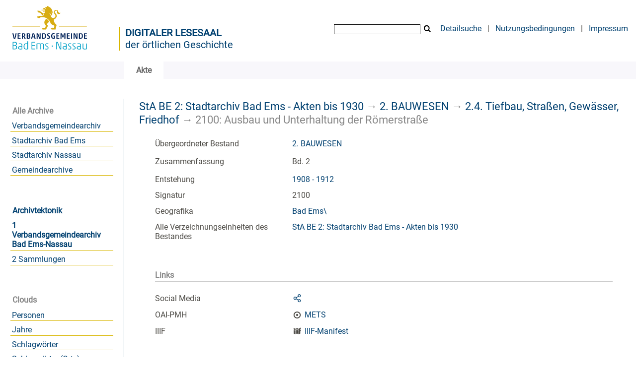

--- FILE ---
content_type: text/html;charset=utf-8
request_url: https://archiv.vgben.de/content/titleinfo/1421
body_size: 4798
content:
<!DOCTYPE html>
<html lang="de"><head><title>Digitales Archiv der Verbandsgemeinde Bad Ems-Nassau / Ausbau und Unterhaltung der R&#246;merstra&#223;e</title><meta name="twitter:image" content="http://archiv.vgben.de/download/webcache/304/"><meta name="twitter:title" content="2. BAUWESEN / Ausbau und Unterhaltung der R&#246;merstra&#223;e. 1908 - 1912"><meta property="og:site" content="Digitales Archiv der Verbandsgemeinde Bad Ems-Nassau"><meta property="og:url" content="http://archiv.vgben.de/1421"><meta property="og:type" content="book"><meta property="og:title" content="Ausbau und Unterhaltung der R&#246;merstra&#223;e"><meta property="book:release_date" content="1908"><meta property="og:image" content="http://archiv.vgben.de/download/webcache/304/"><meta property="og:image:width" content="304"><meta property="og:image:height" content="NaN"><meta http-equiv="Content-Type" content="xml; charset=UTF-8"><meta name="viewport" content="width = device-width, initial-scale = 1"><meta name="description" content="Digitales Archiv der Verbandsgemeinde Bad Ems-Nassau. 2. BAUWESEN / Ausbau und Unterhaltung der R&#246;merstra&#223;e. 1908 - 1912"><meta lang="de" content=""><link rel="shortcut icon" href="/domainimage/favicon.ico" type="image/x-icon"><link rel="alternate" type="application/rss+xml" title="Digitales Archiv der Verbandsgemeinde Bad Ems-Nassau" href="/rss"><link type="text/css" href="/css/vgaben.vgaben_content.css?-6152432537825016862" rel="stylesheet"><link type="text/css" href="/thirdparty/shariff/shariff.complete.css" rel="stylesheet"><script src="/thirdparty/jquery-3.6.0.min.js">&#160;</script><script defer src="/static/scripts/main.js">&#160;</script><script defer src="/static/scripts/common.js">&#160;</script><script defer src="/thirdparty/shariff/shariff.complete.js">&#160;</script><script defer src="/static/scripts/titleinfo.js">&#160;</script></head><body style="" class="bd-guest   bd-flexLayout bd-root bd-r-vgaben bd-m- bd-vgaben  bd-eadArchiveCollection bd-content bd-portal bd-metadata bd-portal-titleinfo bd-metadata-titleinfo bd-content-titleinfo bd-content-titleinfo-1421 bd-list-rows bd-file"><span style="display:none" id="meta"><var id="tree">&#160;<var id="timeout" value="3600" class=" sessionsys"> </var><var id="name" value="vgaben" class=" domain"> </var><var id="relativeRootDomain" value="vgaben" class=" domain"> </var><var id="pathinfo" value="/content/titleinfo/1421" class=" request"> </var><var id="fulldata" value="false" class=" domain"> </var><var id="search-linkDetailedsearchScope" value="domain" class=" templating"> </var><var id="class" value="content" class=" request"> </var><var id="classtype" value="portal" class=" request"> </var><var id="tab" value="titleinfo" class=" request"> </var><var id="id" value="1421" class=" request"> </var><var id="leftColToggled" value="false" class=" session"> </var><var id="facetFilterToggled" value="false" class=" session"> </var><var id="topheight" value="80" class=" session"> </var><var id="bottomheight" value="20" class=" session"> </var><var id="bodywidth" value="1000" class=" session"> </var><var id="centercolwidth" value="0" class=" session"> </var><var id="middlerowheight" value="476" class=" session"> </var><var id="numberOfThumbs" value="20" class=" session"> </var><var id="clientwidth" value="1000" class=" session"> </var><var id="fullScreen" value="false" class=" session"> </var><var id="staticWidth" value="false" class=" session"> </var><var id="rightcolwidth" value="220" class=" session"> </var><var id="leftcolwidth" value="200" class=" session"> </var><var id="zoomwidth" value="600" class=" session"> </var><var id="mode" value="w" class=" session"> </var><var id="initialized" value="false" class=" session"> </var><var id="sizes" value="128,1200,2000,0,1000,304,1504,504,800" class=" webcache"> </var><var id="availableZoomLevels" value="304,504,800,1000,1504,2000" class=" webcache"> </var><var id="js-toggleMobileNavi" value="None" class=" templating"> </var><var id="fullscreen-fullzoomOnly" value="false" class=" templating"> </var><var id="css-mobileMin" value="992px" class=" templating"> </var><var id="tei-on" value="false" class=" templating"> </var><var id="search-alertIfEmpty" value="true" class=" templating"> </var><var id="search-quicksearchScope" value="domain" class=" templating"> </var><var id="search-toggleListMinStructs" value="3" class=" templating"> </var><var id="search-highlightingColor" value="00808066" class=" templating"> </var><var id="layout-wrapperMargins" value="body" class=" templating"> </var><var id="layout-useMiddleContentDIV" value="false" class=" templating"> </var><var id="layout-navPortAboveMiddleContentDIV" value="false" class=" templating"> </var><var id="navPort-align" value="top" class=" templating"> </var><var id="navPort-searchTheBookInit" value="closed" class=" templating"> </var><var id="navPath-pageviewStructureResize" value="js" class=" templating"> </var><var id="layout-useLayout" value="flexLayout" class=" templating"> </var><var id="listNavigation-keepToggleState" value="false" class=" templating"> </var><var id="fullscreen-mode" value="None" class=" templating"> </var><var id="groups" value="guest" class=" user"> </var></var><var id="client" value="browser">&#160;</var><var id="guest" value="true">&#160;</var><var class="layout" id="colleft" value="titleinfo,">&#160;</var><var class="layout" id="colright" value="">&#160;</var></span><div id="main" class="divmain "><div id="topParts" class=""><a class="screenreaders" href="#leftParts">zum Hauptmen&#252;</a><a class="screenreaders" href="#centerParts">zum Inhalt</a><header role="banner" class=""><div id="defaultTop" class="wiki wiki-top defaultTop wiki-defaultTop defaultTop "><table cellpadding="0" cellspacing="0" id="topContent">
		<tr>
			<td>
<a href="https://vgben.de"><img alt="Logo der Verbandsgemeinde" src="/domainimage/logo.svg" style="height:120px;"></a>
			</td>
			<td id="topmenu">
            <div id="portallabel" style="margin-left: -5px; border-left: 2px solid #d9b600; margin-top: .3em; padding-top 2em; float: left; text-align: left; font-size: 1.25em; color: #004070;"><a class="textlink" href="/" style="text-transform: uppercase; font-weight: bold;">Digitaler Lesesaal</a><br><a class="textlink" href="/">der &#246;rtlichen Geschichte</a></div>
				<form method="get" onsubmit="return alertIfEmpty()" name="searchBox" class="searchform" id="quickSearchform" action="/search/quick"><label class="screenreaders" for="quicksearch">Quick Search: </label><input type="text" id="quicksearch" name="query" class="quicksearch" onfocus="this.value=''" style="" value="" preset="" msg="Bitte mindestens einen Suchbegriff eingeben."><button type="submit" id="quicksearchSubmit" class="button large edge slim flat noborder searchglass"><span class="hidden">OK</span></button></form>
				<a class="textlink" id="searchexpert" href="/search">Detailsuche</a>
				<span> | </span>
                				<a class="textlink" href="/wiki/Nutzungsbedingungen">Nutzungsbedingungen</a>
                				<span> | </span>
				<a class="textlink" href="/doc/imprint">Impressum</a>
			</td>
		</tr>
	</table></div><div id="mobileTop" class="defaultTop"><div class="main"><div id="topLogo"><a href="/" title="HOME">&#160;</a></div><div class="topLiner"><div class="vlsControl vl-mobile-top"><div class="button top-toggler large flat noborder searchglass searchbox toggle"><span style="font-size:0">&#160;</span></div><div title="Men&#252;" class="button custom-menu-layer top-toggler large flat noborder contents toggle leftParts"><span style="display: none;">&#160;</span></div></div></div></div><div class="addbox"><div class="searchbox totoggle"><form method="get" onsubmit='return alertIfEmpty("mobileQuicksearch")' name="searchBox" class="searchform" id="mobilequickSearchform" action="/search/quick"><a class="textlink   " id="searchexpert" href="/search"><span>Detailsuche</span></a><div id="mqs-wrap"><label class="screenreaders" for="mobileQuicksearch">Schnellsuche: </label><span class="button large edge slim flat noborder searchglass glassindic"><span style="display:none">&#160;</span></span><input type="text" id="mobileQuicksearch" name="query" class="quicksearch" onfocus="this.value=''" style="" placeholder="Suche " value="" preset="" msg="Bitte mindestens einen Suchbegriff eingeben."></div><button type="submit" id="quicksearchSubmit" class=" button large edge slim flat noborder searchglass"><span class="hidden">OK</span></button></form></div><div class="contents"><div class="vlsControl vl-mobile-top togglers"><div class="button list-toggler large flat noborder toggle leftParts" title="Men&#252;">Men&#252;</div></div></div></div></div><nav class="navPort   "><ul id="navPort" class="nav-inline navPort-metadata navPort-content-titleinfo"><li class="viewCtrl_sel  tab-titleinfo firstCtrl tab-metadata-titleinfo" id="tab-content-titleinfo"><span><i class="cap tab">Akte</i><i class="cap abbrTab __tabTitleinfoAbbr">Archivale</i></span></li><span style="font-size:0px">&#160;</span></ul></nav></header></div><div id="middleParts" class=""><div id="leftParts" class="leftcol"><a class="screenreaders" name="leftParts">&#160;</a><div id="leftContent"><nav role="navigation"><section><div class="menusection domainBox"><h4 class="menuheader" id="menuheaderDomainbox"><div>Alle Archive</div></h4><div class="menubox menubox menuboxDomainbox menuboxDomainbox-flat sel "><ul class="vl-nav nav"><li><a class="vgaben-child vgabenmain " href="/main">Verbandsgemeindearchiv</a></li><li><a class="vgaben-child vgabadems " href="/badems">Stadtarchiv Bad Ems</a></li><li><a class="vgaben-child vganassau " href="/nassau">Stadtarchiv Nassau</a></li><li><a class="vgaben-child vgagem " href="/gem">Gemeindearchive</a></li></ul></div></div></section><div id="firstClassificationLevel"><h4 class="menuheader menuheader-sel" id=""><div><a href="/topic/view/69">Archivtektonik</a></div></h4><div class="menubox menubox"><ul class="vl-nav nav"><li><a class="sel" href="/topic/view/70">1 Verbandsgemeindearchiv Bad Ems-Nassau</a></li><li><a href="/topic/view/114">2 Sammlungen</a></li></ul></div></div><section><div class="menusection menusection-clouds"><h4 class="menuheader" id="menuboxCloudsHeader"><div>Clouds</div></h4><div class="menubox menubox" id="menuboxCloudsBox"><ul class="vl-nav nav"><li><a class="cloud-name  first" href="/nav/cloud/name">Personen</a></li><li><a class="cloud-date " href="/nav/cloud/date">Jahre</a></li><li><a class="cloud-keyword " href="/nav/cloud/keyword">Schlagw&#246;rter</a></li><li><a class="cloud-keyword.place " href="/nav/cloud/keyword.place">Schlagw&#246;rter (Orte)</a></li><li><a class="cloud-keyword.name  last" href="/nav/cloud/keyword.name">Schlagw&#246;rter (Personen)</a></li></ul></div></div></section></nav></div></div><div id="centerParts" class="maincol "><main role="main" class=""><img alt="" style="position:absolute;left:-9999px" id="cInfo" width="0" height="0"><a class="screenreaders" name="centerParts">&#160;</a><h1 class="mainheader mainheader-navpath   " id="contentNavPath"><div class="headertext "><div id=""><a href="/content/titleinfo/825">StA BE 2: Stadtarchiv Bad Ems - Akten bis 1930</a><span class="next"> &#8594; </span><a href="/content/titleinfo/1126">2. BAUWESEN</a><span class="next"> &#8594; </span><a href="/content/titleinfo/1320">2.4. Tiefbau, Stra&#223;en, Gew&#228;sser, Friedhof</a><span class="next"> &#8594; </span><span class="title">2100: Ausbau und Unterhaltung der R&#246;merstra&#223;e</span> </div></div></h1><div id="div-titleinfo" class="datacol csslayout type_file"><div id="titleinfo" class="csslayout partLayout-float "><div class="titleinfoPart-right titleinfoPartLayout-float"><div id="titleInfoMetadata" class="titleInfo columns"><ul class="nav"><li class="cols" id="mods_relatedItemHostTitle"><div class="name mods_relatedItemTitle">&#220;bergeordneter Bestand</div><div class="value mods_relatedItemTitle"><div class="valueDiv-3"><a href="/content/titleinfo/1126">2. BAUWESEN</a></div></div></li><li class="cols" id="mods_abstract"><div class="name ">Zusammenfassung</div><div class="value "><article class="mods-abstract">Bd. 2<br></article></div></li><li class="cols" id="mods_originInfoNotEditionElectronicEdition"><div class="name ">Entstehung</div><div class="value "><a id="dc.date" class="" href="/search?operation=searchRetrieve&amp;query=dc.date%3D%221908%20-%201912%22%20and%20vl.domain%3Dvgaben%20sortBy%20dc.title%2Fasc" title="Suche nach: Jahr = 1908 - 1912">1908 - 1912</a></div></li><li class="cols" id="mods_locationShelfLocator"><div class="name ">Signatur </div><div class="value ">2100</div></li><li class="cols" id="mods_subjectGeographic"><div class="name ">Geografika</div><div class="value "><span class="mods-geographic"><a id="dc.subject" class="" href="/search?operation=searchRetrieve&amp;query=dc.subject%3D%22Bad%20Ems%5C%22%20and%20vl.domain%3Dvgaben%20sortBy%20dc.title%2Fasc" title="Suche nach: Schlagwort = Bad Ems\">Bad Ems\</a> </span> </div></li><li class="cols" id="inventoryText"><div class="name ">&#220;bergeordnete Struktur</div><div class="value ">StA BE 2: Stadtarchiv Bad Ems - Akten bis 1930</div></li><li class="cols" id="inventoryRoot"><div class="name ">Alle Verzeichnungseinheiten des Bestandes</div><div class="value "><a href="/nav/content/825">StA BE 2: Stadtarchiv Bad Ems - Akten bis 1930</a></div></li></ul></div></div></div><div class="titleinfoPart-right titleinfoPartLayout-float"><div class="titleInfo titleAdd columns " id="titleInfoLinkActions"><div class="subheader" role="heading">Links</div><ul class="nav"><li class="cols"><div class="name titleinfoLinkAction">Social Media</div><div id="socialnetworking" class="value titleinfoLinkAction"><script>
$('#socialnetworking')
.hover(
function() {
$('#socialnetworks').show()
},
function() {
$('#socialnetworks').hide()
}
)
.click(function() {
$('#socialnetworks').toggle()
})			
</script><div id="socialnetworks" class=""><div class="shariff" data-orientation="vertical" data-url="https://archiv.vgben.de/content/titleinfo/1421" data-media-url="" data-services='["twitter,"pinterest,"facebook]'>&#160;</div></div><a style="text-decoration:none" class="vl-btn icon-share ln-ico"><span class="hide-underlined">&#160;</span><span><span>Share</span></span></a></div></li><li class="cols"><div class="name titleinfoLinkAction">OAI-PMH</div><div id="titleinfoLinksArchive" class="value titleinfoLinkAction"><span class="ln-ico ln-oai"></span><span class="hide-underlined">&#160;</span><a id="archiveOAI" title="OAI-Quelle" target="_blank" href="/oai/?verb=GetRecord&amp;metadataPrefix=mets&amp;identifier=1421"><span>METS</span></a></div></li><li class="cols"><div class="name titleinfoLinkAction">IIIF</div><div id="titleinfoLinksI3F" class="value titleinfoLinkAction"><span class="I3FManifestLink"><span class="ln-ico ln-iiif"></span><span class="hide-underlined">&#160;</span><a target="iiif-manifest" href="/i3f/v20/1421/manifest">IIIF-Manifest</a></span></div></li></ul></div><div class="titleInfo titleAdd columns " id="titleInfoClassification"><div class="subheader" role="heading">Klassifikation</div><ul class="nav"><li><div class="titleInfoClassification"><div class="classificationLinks ancestorStructureAxis vgaben"><nav role="navigation"><a class="item pos1 vgaben" href="/topic/view/69">Archivtektonik</a> <span class="next pos2"> &#8594; </span><a class="item pos2 vgaben" href="/topic/view/70">1 Verbandsgemeindearchiv Bad Ems-Nassau</a> <span class="next pos3"> &#8594; </span><a class="item pos3 vgaben" href="/topic/view/104">1.4 Stadtarchiv Bad Ems</a> </nav></div></div></li></ul></div></div></div><var id="publicationID" value="1421" class="zoomfullScreen"> </var><var id="mdlistCols" value="false"> </var><var id="isFullzoom" value="false" class="zoomfullScreen"> </var><var id="employsPageview" value="true" class="pagetabs"> </var><var id="webcacheSizes" value="128,304,504,800,1000,1200,1504,2000"> </var><var id="navLastSearchUrl" value=""> </var></main></div></div><div id="bottomParts" class=""><footer role="contentinfo" class=""><div id="custom-footer" class="wiki wiki-bottom custom-footer wiki-custom-footer customFooter "><div style="float:right"><p><a href="/wiki/Barrierefreiheit" target="_blank"> &#8594; Barrierefreiheit</a><br>
<a href="https://www.museum-bad-ems.de/anfahrt/" target="_blank"> &#8594; Anfahrt</a></p></div>

<div style="float:left">
<p><strong>Kontakt</strong><br>
Archivar Steffen Sch&#252;tze<br>
R&#246;merstra&#223;e 97<br>
56130 Bad Ems<br>
Telefon: 02603 - 3572<br>
<a href="mailto:archiv@vgben.de">archiv@vgben.de</a></p></div>

<p></p>
<br><br><br><br><br><br><br><p></p></div><div class="footerContent" id="footerContent"><span class="f-links-vls"><a id="footerLinkVLS" target="_blank" href="http://www.semantics.de/produkte/visual_library/">Visual Library Server 2026</a></span></div></footer></div></div></body></html>